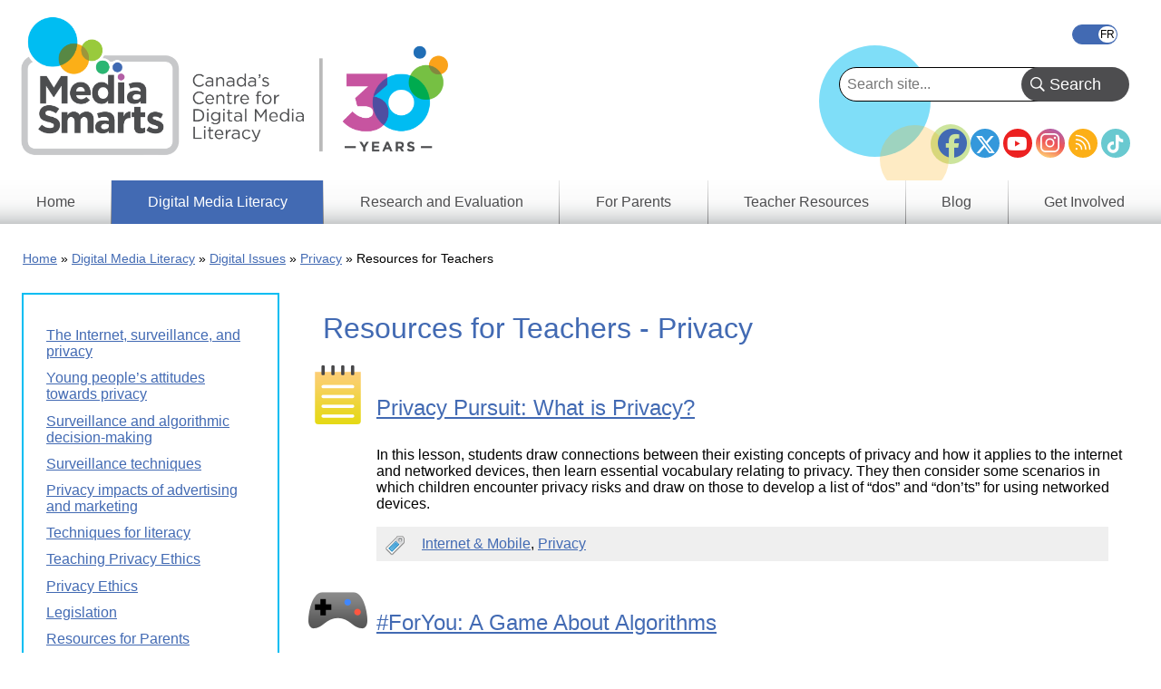

--- FILE ---
content_type: text/html; charset=UTF-8
request_url: https://mediasmarts.ca/privacy/resources-teachers-privacy
body_size: 7651
content:
<!DOCTYPE html>
<html lang="en" dir="ltr" prefix="og: https://ogp.me/ns#">
  <head>
    <meta charset="utf-8" />
<link rel="canonical" href="https://mediasmarts.ca/privacy/resources-teachers-privacy" />
<meta property="og:site_name" content="MediaSmarts" />
<meta property="og:type" content="Resources Listing Page" />
<meta property="og:url" content="https://mediasmarts.ca/" />
<meta property="og:title" content="Resources for Teachers - Privacy" />
<meta name="twitter:card" content="summary" />
<meta name="Generator" content="Drupal 11 (https://www.drupal.org)" />
<meta name="MobileOptimized" content="width" />
<meta name="HandheldFriendly" content="true" />
<meta name="viewport" content="width=device-width, initial-scale=1.0" />
<link rel="icon" href="/sites/default/files/favicon_1.ico" type="image/vnd.microsoft.icon" />
<link rel="alternate" hreflang="en" href="https://mediasmarts.ca/privacy/resources-teachers-privacy" />
<link rel="alternate" hreflang="fr" href="https://habilomedias.ca/vie-privee/ressources-enseignants" />

    <title>Resources for Teachers - Privacy | MediaSmarts</title>
    <link rel="stylesheet" media="all" href="/sites/default/files/css/css_Y-RF3hYlZVjTJw9ZeCRMrSjiP-iOzTKGa0vOb545948.css?delta=0&amp;language=en&amp;theme=mediasmarts_2021&amp;include=[base64]" />
<link rel="stylesheet" media="all" href="/sites/default/files/css/css_cSF0F0VYI4cs6mAUo_MFqH8puPoYkT7TmpDRt-splmM.css?delta=1&amp;language=en&amp;theme=mediasmarts_2021&amp;include=[base64]" />
<link rel="stylesheet" media="all" href="//fonts.googleapis.com/css2?family=Material+Icons" />
<link rel="stylesheet" media="all" href="//fonts.googleapis.com/css2?family=Material+Icons+Outlined" />
<link rel="stylesheet" media="all" href="//fonts.googleapis.com/css2?family=Material+Icons+Round" />
<link rel="stylesheet" media="all" href="//fonts.googleapis.com/css2?family=Material+Icons+Sharp" />
<link rel="stylesheet" media="all" href="//fonts.googleapis.com/css2?family=Material+Icons+Two+Tone" />
<link rel="stylesheet" media="all" href="//cdnjs.cloudflare.com/ajax/libs/font-awesome/6.5.1/css/all.min.css" />

    <script type="application/json" data-drupal-selector="drupal-settings-json">{"path":{"baseUrl":"\/","pathPrefix":"","currentPath":"node\/17746","currentPathIsAdmin":false,"isFront":false,"currentLanguage":"en"},"pluralDelimiter":"\u0003","suppressDeprecationErrors":true,"gtag":{"tagId":"AW-1039537895","consentMode":false,"otherIds":["G-QH7F1FC3HT"],"events":[],"additionalConfigInfo":[]},"ajaxPageState":{"libraries":"[base64]","theme":"mediasmarts_2021","theme_token":null},"ajaxTrustedUrl":{"https:\/\/mediasmarts.ca\/find-lessons-resources":true,"https:\/\/mediasmarts.ca\/search":true},"superfish":{"superfish-main":{"id":"superfish-main","sf":{"animation":{"opacity":"show","height":"show"},"speed":"fast","autoArrows":false},"plugins":{"smallscreen":{"cloneParent":0,"mode":"window_width"},"supposition":true,"supersubs":true}}},"user":{"uid":0,"permissionsHash":"fa67febf840f717a3c60e6c643e684f34a66a8d1f89fb2a7a2ff18b2e03862c8"}}</script>
<script src="/sites/default/files/js/js_CtUjeBz5KS6-IpGYBDTN358m8ZmKFOGNN0_TebRgzTM.js?scope=header&amp;delta=0&amp;language=en&amp;theme=mediasmarts_2021&amp;include=eJx1j8EOgzAMQ38IrRs_VKXDlEyhQUmY-Px1Fw4Tu1i2nmzJBRGwjGNTx5Rnlh49VTQYyVBVqyAH1VS7_OYbvegYVkxMvpKF5_E-PlIVLb3s-wab2Zd0urzoG8Yt0OKS9xkRfxrQrvnX-V78H-0_OFjbB07AVoM"></script>
<script src="/modules/composer/google_tag/js/gtag.js?t8rbhx"></script>

  </head>
  <body class="language_en path-node page-node-type-resources-listing-page">
        <a href="#main-content" class="visually-hidden focusable skip-link">
      Skip to main content
    </a>
    
      <div class="dialog-off-canvas-main-canvas" data-off-canvas-main-canvas>
    


<div class="layout-container">

  <header role="banner">
    <div class="dots"></div>
      <div class="region region-header">
    <div class="language-switcher-language-url block block-language block-language-blocklanguage-interface" id="block-languageswitcher-3" role="navigation">
  
  
  
      <div class="wrapper">
      <ul class="links"><li hreflang="en" data-drupal-link-system-path="node/17746" class="en is-active" aria-current="page"><a href="https://mediasmarts.ca/privacy/resources-teachers-privacy" class="language-link is-active" hreflang="en" data-drupal-link-system-path="node/17746" aria-current="page">English</a></li><li hreflang="fr" data-drupal-link-system-path="node/17746" class="fr"><a href="https://habilomedias.ca/vie-privee/ressources-enseignants" class="language-link" hreflang="fr" data-drupal-link-system-path="node/17746">Français</a></li></ul>
    </div>
  </div>
<nav role="navigation" aria-labelledby="block-footersocialmediaicons-2-menu" id="block-footersocialmediaicons-2" class="block block-menu navigation menu--footer-social-media-icons">
            
  <h2 class="visually-hidden" id="block-footersocialmediaicons-2-menu">Footer Social Media Icons</h2>
  

        
              <ul class="menu">
                    <li class="menu-item">
        <a href="https://facebook.com/MediaSmarts" class="facebook-icon" target="_blank">Facebook</a>
              </li>
                <li class="menu-item">
        <a href="https://twitter.com/MediaSmarts" class="twitter-icon" target="_blank">Twitter</a>
              </li>
                <li class="menu-item">
        <a href="https://youtube.com/user/MediaAwareness" class="youtube-icon" target="_blank">YouTube</a>
              </li>
                <li class="menu-item">
        <a href="https://instagram.com/mediasmarts.ca/" class="instagram-icon" target="_blank">Instagram</a>
              </li>
                <li class="menu-item">
        <a href="https://mediasmarts.ca/rss.xml" class="rss-icon" target="_blank">RSS</a>
              </li>
                <li class="menu-item">
        <a href="https://www.tiktok.com/@mediasmarts" class="tiktok-icon" target="_blank">TikTok</a>
              </li>
        </ul>
  


  </nav>
<div id="block-mediasmarts-2021-branding" class="block block-system block-system-branding-block">
  
  
  
        <a href="https://mediasmarts.ca/" rel="home" class="site-logo">
      <img src="/sites/default/files/MediaSmarts_Eng_Logo_w_tag_30th%20%281%29_0.png" alt="Home" />
    </a>
      </div>

  </div>

  </header>

    <div class="region region-primary-menu">
    <div class="views-exposed-form bef-exposed-form block block-views block-views-exposed-filter-blocksearch-api-search-page-1" data-drupal-selector="views-exposed-form-search-api-search-page-1" id="block-exposedformsearch-api-searchpage-1">
  
  
  
      <div class="wrapper">
      <form action="https://mediasmarts.ca/search" method="get" id="views-exposed-form-search-api-search-page-1" accept-charset="UTF-8">
  <div class="form--inline clearfix">
  <div class="js-form-item form-item js-form-type-textfield form-type-textfield js-form-item-search-api-fulltext form-item-search-api-fulltext">
      
        <input data-drupal-selector="edit-search-api-fulltext" type="text" id="edit-search-api-fulltext" name="search_api_fulltext" value="" size="30" maxlength="128" placeholder="Search site..." class="form-text" />

        </div>
<div data-drupal-selector="edit-actions" class="form-actions js-form-wrapper form-wrapper" id="edit-actions"><input data-drupal-selector="edit-submit-search-api-search" type="submit" id="edit-submit-search-api-search" value="Search" class="button js-form-submit form-submit" />
</div>

</div>

</form>

    </div>
  </div>
<div id="block-mainnavigation-8" class="block block-superfish block-superfishmain">
  
  
  
      <div class="wrapper">
      
<ul id="superfish-main" class="menu sf-menu sf-main sf-horizontal sf-style-none" role="menu" aria-label="Menu">
  

  
  <li id="main-standardfront-page" class="sf-depth-1 sf-no-children" role="none">
              <a href="https://mediasmarts.ca/" class="sf-depth-1" role="menuitem">Home</a>
                      </li>


            
  <li id="main-menu-link-content063547e2-3a52-4478-aa8a-8a1c6e6cdd16" class="active-trail sf-depth-1 menuparent" role="none">
              <a href="https://mediasmarts.ca/digital-media-literacy" class="sf-depth-1 menuparent" role="menuitem" aria-haspopup="true" aria-expanded="false">Digital Media Literacy</a>
                  <ul role="menu">      

  
  <li id="main-menu-link-contentd8fb7ac1-ef5f-4cdc-81f8-08fd1e78c3d9" class="sf-depth-2 sf-no-children" role="none">
              <a href="https://mediasmarts.ca/digital-media-literacy/general-information" class="sf-depth-2" role="menuitem">General Information</a>
                      </li>


  
  <li id="main-menu-link-contenteaa43927-aab4-45f2-b6b2-fccb81d0beec" class="sf-depth-2 sf-no-children" role="none">
              <a href="https://mediasmarts.ca/digital-media-literacy/media-issues" class="sf-depth-2" role="menuitem">Media Issues</a>
                      </li>


  
  <li id="main-menu-link-contentbbcd5df8-f10d-434d-9a1e-aef52ca9e55a" class="active-trail sf-depth-2 sf-no-children" role="none">
              <a href="https://mediasmarts.ca/digital-media-literacy/digital-issues" class="sf-depth-2" role="menuitem">Digital Issues</a>
                      </li>


  
  <li id="main-menu-link-content4322ca55-1417-4fba-ac22-913676085512" class="sf-depth-2 sf-no-children" role="none">
              <a href="https://mediasmarts.ca/digital-media-literacy/educational-games" class="sf-depth-2" role="menuitem">Educational Games</a>
                      </li>


  
  <li id="main-menu-link-content614b3502-0f56-4e37-a7f5-d1cdeae47f22" class="sf-depth-2 sf-no-children" role="none">
              <a href="https://mediasmarts.ca/media-literacy-week" class="sf-depth-2" role="menuitem">Media Literacy Week</a>
                      </li>


  
  <li id="main-menu-link-content83e464cc-d4c6-4d35-9f17-03c6433dd3e2" class="sf-depth-2 sf-no-children" role="none">
              <a href="https://mediasmarts.ca/digital-media-literacy/workshops" class="sf-depth-2" role="menuitem">Workshops</a>
                      </li>


      </ul>              </li>


            
  <li id="main-menu-link-content73a23397-148e-461b-b6e7-ceb1b6cc522e" class="sf-depth-1 menuparent" role="none">
              <a href="https://mediasmarts.ca/research-and-evaluation" class="sf-depth-1 menuparent" role="menuitem" aria-haspopup="true" aria-expanded="false">Research and Evaluation</a>
                  <ul role="menu">      

  
  <li id="main-menu-link-contentdfdb2b26-af1f-4a0f-92d7-28522721e1b6" class="sf-depth-2 sf-no-children" role="none">
              <a href="https://mediasmarts.ca/research-and-evaluation-our-approach" title="Research &amp; Evaluation - Our Approach" class="sf-depth-2" role="menuitem">Our Approach</a>
                      </li>


  
  <li id="main-menu-link-content881a2929-b0d7-4f2b-a4a9-187a0a5048d6" class="sf-depth-2 sf-no-children" role="none">
              <a href="https://mediasmarts.ca/research-and-evaluation/research-and-evaluation-what-we-do" class="sf-depth-2" role="menuitem">What We Do</a>
                      </li>


  
  <li id="main-menu-link-contentf3f96c17-567b-445c-90d8-54fa88c5ada4" class="sf-depth-2 sf-no-children" role="none">
              <a href="https://mediasmarts.ca/research-reports" class="sf-depth-2" role="menuitem">Research Reports</a>
                      </li>


  
  <li id="main-menu-link-content6d58bc9b-9273-468c-9550-a79d2bf2f79e" class="sf-depth-2 sf-no-children" role="none">
              <a href="https://mediasmarts.ca/research-and-evaluation/young-canadians-wireless-world" class="sf-depth-2" role="menuitem">Young Canadians in a Wireless World</a>
                      </li>


      </ul>              </li>


  
  <li id="main-menu-link-content1a569847-7a61-4eea-beca-34a0ff9a4a3a" class="sf-depth-1 sf-no-children" role="none">
              <a href="https://mediasmarts.ca/resources-for-parents" class="sf-depth-1" role="menuitem">For Parents</a>
                      </li>


            
  <li id="main-menu-link-contentb33e5a6e-5838-40ba-a343-80e4decc0193" class="sf-depth-1 menuparent" role="none">
              <a href="https://mediasmarts.ca/teacher-resources" class="sf-depth-1 menuparent" role="menuitem" aria-haspopup="true" aria-expanded="false">Teacher Resources</a>
                  <ul role="menu">      

  
  <li id="main-menu-link-content746850ee-3a1f-42bf-aa33-38e967eae632" class="sf-depth-2 sf-no-children" role="none">
              <a href="https://mediasmarts.ca/find-lessons-resources" class="sf-depth-2" role="menuitem">Find Lessons &amp; Resources</a>
                      </li>


  
  <li id="main-menu-link-contente83b5b65-c6c5-418b-99b4-7dc7a32120cd" class="sf-depth-2 sf-no-children" role="none">
              <a href="https://mediasmarts.ca/teacher-resources/digital-media-literacy-outcomes-province-territory" class="sf-depth-2" role="menuitem">Digital Media Literacy Outcomes by Province &amp; Territory</a>
                      </li>


  
  <li id="main-menu-link-contentc759281c-0998-457d-9c9b-53a94119d82b" class="sf-depth-2 sf-no-children" role="none">
              <a href="https://mediasmarts.ca/teacher-resources/use-understand-engage-digital-media-literacy-framework-canadian-schools" class="sf-depth-2" role="menuitem">Digital Media Literacy Framework</a>
                      </li>


  
  <li id="main-menu-link-content50786ba9-ac48-4056-9730-9720df2f67fd" class="sf-depth-2 sf-no-children" role="none">
              <a href="https://mediasmarts.ca/media-literacy-101" class="sf-depth-2" role="menuitem">Media Literacy 101</a>
                      </li>


  
  <li id="main-menu-link-content4688399f-fc3d-43bd-bfa7-a83d9f5ed2cb" class="sf-depth-2 sf-no-children" role="none">
              <a href="https://mediasmarts.ca/teacher-resources/digital-literacy-101" class="sf-depth-2" role="menuitem">Digital Literacy 101</a>
                      </li>


      </ul>              </li>


  
  <li id="main-menu-link-content92344494-991e-42e2-83ac-ce130ba5238f" class="sf-depth-1 sf-no-children" role="none">
              <a href="https://mediasmarts.ca/blog" class="sf-depth-1" role="menuitem">Blog</a>
                      </li>


            
  <li id="main-menu-link-content1fc571c3-1f7d-4efa-a0f0-4de521c8b838" class="sf-depth-1 menuparent" role="none">
              <a href="https://mediasmarts.ca/get-involved" class="sf-depth-1 menuparent" role="menuitem" aria-haspopup="true" aria-expanded="false">Get Involved</a>
                  <ul role="menu">      

  
  <li id="main-menu-link-content8e481530-ae3d-424d-bf9c-5e3b69e9a261" class="sf-depth-2 sf-no-children" role="none">
              <a href="https://mediasmarts.ca/get-involved/become-donor" class="sf-depth-2" role="menuitem">Become a donor</a>
                      </li>


  
  <li id="main-menu-link-content5d5f87aa-f3e5-4983-95f1-452fdc678119" class="sf-depth-2 sf-no-children" role="none">
              <a href="https://mediasmarts.ca/support-mediasmarts/become-volunteer" class="sf-depth-2" role="menuitem">Become a volunteer</a>
                      </li>


  
  <li id="main-menu-link-contentaba408fe-74ea-46ea-a605-b1eed4597a5a" class="sf-depth-2 sf-no-children" role="none">
              <a href="https://mediasmarts.ca/get-involved/corporate-partnerships" class="sf-depth-2" role="menuitem">Become a Corporate Partner</a>
                      </li>


  
  <li id="main-menu-link-content41d9a7ec-adc6-4b1c-8b0c-ff4392c7eb24" class="sf-depth-2 sf-no-children" role="none">
              <a href="https://mediasmarts.ca/media-literacy-week" class="sf-depth-2" role="menuitem">Media Literacy Week</a>
                      </li>


  
  <li id="main-menu-link-contentabf67a6a-82a3-44ff-bb70-bfcd6bde5788" class="sf-depth-2 sf-no-children" role="none">
              <a href="https://mediasmarts.ca/get-involved/teen-fact-checking-network" class="sf-depth-2" role="menuitem">Teen Fact-Checking Network</a>
                      </li>


      </ul>              </li>


</ul>

    </div>
  </div>
<div class="views-element-container block block-views block-views-blockpage-headers-block-1" id="block-views-block-page-headers-block-1">
  
  
  
      <div class="wrapper">
      <div><div class="view view-page-headers view-id-page_headers view-display-id-block_1 js-view-dom-id-e13a84d70f6f86cfaca0b8cd91dcef44086f92fd0716d858bea368518ddedf90">
  
    
      
  
          </div>
</div>

    </div>
  </div>
<div data-drupal-messages-fallback class="hidden"></div>

  </div>

  

    <div class="region region-breadcrumb">
    <div id="block-breadcrumbs" class="block block-system block-system-breadcrumb-block">
  
  
  
      <div class="wrapper">
        <nav class="breadcrumb" role="navigation" aria-labelledby="system-breadcrumb">
    <h2 id="system-breadcrumb" class="visually-hidden">Breadcrumb</h2>
    <ol>
          <li>
                  <a href="https://mediasmarts.ca/">Home</a>
              </li>
          <li>
                  <a href="https://mediasmarts.ca/digital-media-literacy">Digital Media Literacy</a>
              </li>
          <li>
                  <a href="https://mediasmarts.ca/digital-media-literacy/digital-issues">Digital Issues</a>
              </li>
          <li>
                  <a href="https://mediasmarts.ca/digital-media-literacy/digital-issues/privacy">Privacy</a>
              </li>
          <li>
                  Resources for Teachers
              </li>
        </ol>
  </nav>

    </div>
  </div>

  </div>


  

  

  <main role="main" >
    <a id="main-content" tabindex="-1"></a>
          <div class="layout-content page-75-first-sidebar ">
          <div class="region region-content">
    <div id="block-mediasmarts-2021-content" class="block block-system block-system-main-block">
  
  
  
      <div class="wrapper">
      
<article data-history-node-id="17746" class="node node--type-resources-listing-page node--view-mode-full">

  
        <h1>
    <span class="field field--name-title field--type-string field--label-hidden">Resources for Teachers - Privacy</span>

    </h1>
    <!-- Go to www.addthis.com/dashboard to customize your tools -->
    <div class="addthis_inline_share_toolbox"></div>
  
  
  <div class="node__content">
    
  </div>

</article>

    </div>
  </div>
<div class="views-element-container block block-views block-views-blockresources-for-parents-teachers-block-1" id="block-views-block-resources-for-parents-teachers-block-1">
  
  
  
      <div class="wrapper">
      <div><div class="view view-resources-for-parents-teachers view-id-resources_for_parents_teachers view-display-id-block_1 js-view-dom-id-56a63b6b25efa7e60ae3759a3a1bf8432e873753c1ae5d92917edb3e9d70a73d">
  
    
      
      <div class="view-content">
          <div class="views-row"><div class="views-field views-field-type-1"><span class="field-content"><img src="/themes/mediasmarts_2021/img/lg/lesson_plan.png" /></span></div><div class="views-field views-field-type"><span class="field-content"><h2><a href="https://mediasmarts.ca/privacy-pursuit-what-privacy" hreflang="en">Privacy Pursuit: What is Privacy?</a></h2>
<p>In this lesson, students draw connections between their existing concepts of privacy and how it applies to the internet and networked devices, then learn essential vocabulary relating to privacy. They then consider some scenarios in which children encounter privacy risks and draw on those to develop a list of “dos” and “don’ts” for using networked devices.</p>
<div class="field--name-field-categories"><a href="https://mediasmarts.ca/category/categories/internet-mobile" hreflang="en">Internet &amp; Mobile</a>, <a href="https://mediasmarts.ca/category/categories/privacy" hreflang="en">Privacy</a></div></span></div></div>
    <div class="views-row"><div class="views-field views-field-type-1"><span class="field-content"><img src="/themes/mediasmarts_2021/img/lg/game.png" /></span></div><div class="views-field views-field-type"><span class="field-content"><h2><a href="https://mediasmarts.ca/digital-media-literacy/educational-games/foryou-game-about-algorithms" hreflang="en">#ForYou: A Game About Algorithms</a></h2>
<p><em>#ForYou</em> is a card-based pattern-matching game that helps youth aged 13 to 18 understand the role that algorithms play in their online and offline lives, and the value of their personal information to companies that use those algorithms. The game is designed to be delivered either in school or in community spaces such as homework or coding clubs.</p>

<div class="field--name-field-categories"><a href="https://mediasmarts.ca/category/categories/artificial-intelligence" hreflang="en">Artificial intelligence</a>, <a href="https://mediasmarts.ca/category/categories/internet-mobile" hreflang="en">Internet &amp; Mobile</a>, <a href="https://mediasmarts.ca/category/categories/privacy" hreflang="en">Privacy</a></div></span></div></div>
    <div class="views-row"><div class="views-field views-field-type-1"><span class="field-content"><img src="/themes/mediasmarts_2021/img/lg/lesson_plan.png" /></span></div><div class="views-field views-field-type"><span class="field-content"><h2><a href="https://mediasmarts.ca/teacher-resources/getting-toothpaste-back-tube-lesson-online-information" hreflang="en">Getting the Toothpaste Back into the Tube: A Lesson on Online Information</a></h2>
<p>In this lesson, students watch a short video that compares getting rid of personal information online to getting toothpaste back into a tube. After a short discussion of how visual analogies like this work, students discuss the meaning of the video (that information online is <em>permanent.</em>) They then read a series of short scenarios that help them identify four further principles of information online: that it can be <em>copied</em>, that it can be seen by <em>unintended audiences</em>, that it can be seen by <em>larger audiences</em> than intended, and that it becomes <em>searchable</em>. Finally, students create a simple animation that illustrates one of these principles.</p>

<div class="field--name-field-categories"><a href="https://mediasmarts.ca/category/categories/internet-mobile" hreflang="en">Internet &amp; Mobile</a>, <a href="https://mediasmarts.ca/category/categories/privacy" hreflang="en">Privacy</a></div></span></div></div>
    <div class="views-row"><div class="views-field views-field-type-1"><span class="field-content"><img src="/themes/mediasmarts_2021/img/lg/lesson_plan.png" /></span></div><div class="views-field views-field-type"><span class="field-content"><h2><a href="https://mediasmarts.ca/teacher-resources/online-marketing-kids-protecting-your-privacy" hreflang="en">Online Marketing to Kids: Protecting Your Privacy</a></h2>
<p>This lesson introduces students to the ways in which commercial apps and websites collect personal information from kids and to the issues surrounding children and privacy on the Internet. Students begin by considering how comfortable they would be with people knowing various things about them, and then watch and discuss a video which explains how targeted advertising works. They then explore the idea of targeted advertising through a class exercise in which Prince Charming tries to target Cinderella with an ad for glass slippers, and then analyze how their own personal information might be used to target them with ads. In the second part of the lesson, students are introduced to privacy policies and how they are rated by the website Terms of Service, Didn’t Read. They read and analyze the site’s rating for a popular app and then learn ways to limit data collection. In an extension activity, students are introduced to the idea of “dark patterns” and imagine how the Wicked Queen might use them to convince Snow White to accept “poison” cookies.</p>

<div class="field--name-field-categories"><a href="https://mediasmarts.ca/tag/categories/digital-citizenship" hreflang="en">Digital Citizenship</a>, <a href="https://mediasmarts.ca/category/categories/internet-mobile" hreflang="en">Internet &amp; Mobile</a>, <a href="https://mediasmarts.ca/category/categories/marketing-consumerism" hreflang="en">Marketing &amp; Consumerism</a>, <a href="https://mediasmarts.ca/category/categories/online-marketing" hreflang="en">Online Marketing</a>, <a href="https://mediasmarts.ca/category/categories/privacy" hreflang="en">Privacy</a></div></span></div></div>
    <div class="views-row"><div class="views-field views-field-type-1"><span class="field-content"><img src="/themes/mediasmarts_2021/img/lg/lesson_plan.png" /></span></div><div class="views-field views-field-type"><span class="field-content"><h2><a href="https://mediasmarts.ca/teacher-resources/unpacking-black-box-explaining-algorithms-and-ai" hreflang="en">Unpacking the Black Box: Explaining Algorithms and AI</a></h2>
In this lesson, students learn about algorithms and AI, how they work, how they impact our lives on the internet, and ethical considerations. The lesson begins with a class discussion on algorithms. Students will discuss how AIs reinforce real-world biases, the difficulties in identifying how AIs make decisions, what information algorithms use to make choices, and how that information impacts the types of decisions AIs make. Finally, students will demonstrate their knowledge by researching and designing an infographic on a field that uses algorithms to make decisions. This lesson aims to build critical thinking skills by examining how AI algorithms work, investigating the biases and impacts of AI decision-making, and reflecting on how the implications to their own lives.
<div class="field--name-field-categories"><a href="https://mediasmarts.ca/category/categories/artificial-intelligence" hreflang="en">Artificial intelligence</a>, <a href="https://mediasmarts.ca/category/categories/internet-mobile" hreflang="en">Internet &amp; Mobile</a>, <a href="https://mediasmarts.ca/category/categories/privacy" hreflang="en">Privacy</a></div></span></div></div>

    </div>
  
        <nav class="pager" role="navigation" aria-labelledby="pagination-heading">
    <h4 id="pagination-heading" class="visually-hidden">Pagination</h4>
    <ul class="pager__items js-pager__items">
                                                        <li class="pager__item is-active">
                                          <a href="?page=0" title="Current page" aria-current="page">
            <span class="visually-hidden">
              Current page
            </span>1</a>
        </li>
              <li class="pager__item">
                                          <a href="?page=1" title="Go to page 2">
            <span class="visually-hidden">
              Page
            </span>2</a>
        </li>
              <li class="pager__item">
                                          <a href="?page=2" title="Go to page 3">
            <span class="visually-hidden">
              Page
            </span>3</a>
        </li>
              <li class="pager__item">
                                          <a href="?page=3" title="Go to page 4">
            <span class="visually-hidden">
              Page
            </span>4</a>
        </li>
              <li class="pager__item">
                                          <a href="?page=4" title="Go to page 5">
            <span class="visually-hidden">
              Page
            </span>5</a>
        </li>
              <li class="pager__item">
                                          <a href="?page=5" title="Go to page 6">
            <span class="visually-hidden">
              Page
            </span>6</a>
        </li>
              <li class="pager__item">
                                          <a href="?page=6" title="Go to page 7">
            <span class="visually-hidden">
              Page
            </span>7</a>
        </li>
                                      <li class="pager__item pager__item--next">
          <a href="?page=1" title="Go to next page" rel="next">
            <span class="visually-hidden">Next page</span>
            <span aria-hidden="true">Next ›</span>
          </a>
        </li>
                          <li class="pager__item pager__item--last">
          <a href="?page=6" title="Go to last page">
            <span class="visually-hidden">Last page</span>
            <span aria-hidden="true">Last »</span>
          </a>
        </li>
          </ul>
  </nav>

          </div>
</div>

    </div>
  </div>

  </div>

      </div>    
          <aside class="layout-sidebar-first " role="complementary">
          <div class="region region-sidebar-first">
    <nav role="navigation" aria-labelledby="block-mainnavigation-3-menu" id="block-mainnavigation-3" class="block block-menu navigation menu--main">
            
  <h2 class="visually-hidden" id="block-mainnavigation-3-menu">Main menu — Left nav (4th level)</h2>
  

        
              <ul class="menu">
                    <li class="menu-item">
        <a href="https://mediasmarts.ca/digital-media-literacy/digital-issues/privacy/internet-surveillance-and-privacy" data-drupal-link-system-path="node/12520">The Internet, surveillance, and privacy</a>
              </li>
                <li class="menu-item">
        <a href="https://mediasmarts.ca/digital-media-literacy/digital-issues/privacy/privacy-issues" data-drupal-link-system-path="node/12574">Young people’s attitudes towards privacy</a>
              </li>
                <li class="menu-item">
        <a href="https://mediasmarts.ca/privacy/surveillance-why-worry-if-youve-got-nothing-hide" data-drupal-link-system-path="node/12567">Surveillance and algorithmic decision-making</a>
              </li>
                <li class="menu-item">
        <a href="https://mediasmarts.ca/privacy/types-surveillance" data-drupal-link-system-path="node/12568">Surveillance techniques</a>
              </li>
                <li class="menu-item">
        <a href="https://mediasmarts.ca/privacy/advertising-marketing-consumerism-children-youth-online" data-drupal-link-system-path="node/12569">Privacy impacts of advertising and marketing</a>
              </li>
                <li class="menu-item">
        <a href="https://mediasmarts.ca/privacy/techniques-literacy" data-drupal-link-system-path="node/12570">Techniques for literacy</a>
              </li>
                <li class="menu-item">
        <a href="https://mediasmarts.ca/digital-media-literacy/digital-issues/privacy/teaching-privacy-ethics" data-drupal-link-system-path="node/18142">Teaching Privacy Ethics</a>
              </li>
                <li class="menu-item">
        <a href="https://mediasmarts.ca/digital-media-literacy/digital-issues/privacy/privacy-ethics" data-drupal-link-system-path="node/18141">Privacy Ethics</a>
              </li>
                <li class="menu-item">
        <a href="https://mediasmarts.ca/digital-media-literacy/digital-issues/privacy/legislation" data-drupal-link-system-path="node/12599">Legislation</a>
              </li>
                <li class="menu-item">
        <a href="https://mediasmarts.ca/privacy/resources-parents-privacy" data-drupal-link-system-path="node/17745">Resources for Parents</a>
              </li>
                <li class="menu-item menu-item--active-trail">
        <a href="https://mediasmarts.ca/privacy/resources-teachers-privacy" data-drupal-link-system-path="node/17746" class="is-active" aria-current="page">Resources for Teachers</a>
              </li>
        </ul>
  


  </nav>

  </div>

      </aside>
    
    
           <aside class="layout-tertiary" role="complementary">
          <div class="region region-tertiary">
    <div id="block-signupfollowus" class="block block-fixed-block-content block-fixed-block-contentsign-up-follow-us">
  
      <h2>Sign up &amp; Follow Us</h2>
  
  
      <div class="wrapper">
      
      <div class="field__item__wrapper">
              <div class="field field--name-body field--type-text-with-summary field--label-hidden field__item"><p>Stay informed with daily news and updates!</p>

<p><a class="button outlined pink" href="/sign-now">Learn More</a></p>

<p>Stay connected with us on social media!</p>
</div>
          </div>
  
      <ul class="social-icons">
	<li>
    <a class="rss-icon" href="/rss.xml">
      <i class="fa-solid fa-rss fa-fw"></i>
    </a>
  </li>
	<li>
    <a class="facebook-icon" href="https://facebook.com/MediaSmarts" target="_blank">
      <i class="fa-brands fa-facebook fa-fw fa-2xl"></i>
    </a>
  </li>
	<li>
    <a class="twitter-icon" href="https://twitter.com/MediaSmarts" target="_blank">
      <i class="fa-brands fa-x-twitter fa-fw"></i>
    </a>
  </li>
	<li>
    <a class="youtube-icon" href="https://youtube.com/user/MediaAwareness" target="_blank">
      <i class="fa-brands fa-youtube fa-fw"></i>
    </a>
  </li>
	<li>
    <a class="instagram-icon" href="https://instagram.com/mediasmarts.ca/" target="_blank">
      <i class="fa-brands fa-instagram fa-fw fa-xl"></i>
    </a>
  </li>
  <li>
    <a class="tiktok-icon" href="https://www.tiktok.com/@mediasmarts/" target="_blank">
      <i class="fa-brands fa-tiktok fa-fw fa-xl"></i>
    </a>
  </li>
</ul>
    </div>
  </div>
<div id="block-howtosupportus" class="block block-block-content block-block-contentea7eb5ee-18c6-41eb-ac61-c8514356b539">
  
      <h2>How to Support Us</h2>
  
  
      <div class="wrapper">
      
      <div class="field__item__wrapper">
              <div class="field field--name-body field--type-text-with-summary field--label-hidden field__item"><p>Interested in supporting MediaSmarts? Find out how you can get involved. Charitable Registration No. 89018 1092 RR0001</p><p><a class="button outlined lightblue" href="/node/10404" data-entity-substitution="canonical" data-entity-type="node" data-entity-uuid="f58f8767-8858-470d-8086-6d8905c09000" tabindex="-1">Learn More</a></p></div>
          </div>
  
    </div>
  </div>
<div class="views-exposed-form bef-exposed-form block block-views block-views-exposed-filter-blockrecommended-resources-block-5" data-drupal-selector="views-exposed-form-recommended-resources-block-5" id="block-exposedformrecommended-resourcesblock-5">
  
      <h2>Find Teacher Resources</h2>
  
  
      <div class="wrapper">
      <form action="https://mediasmarts.ca/find-lessons-resources" method="get" id="views-exposed-form-recommended-resources-block-5" accept-charset="UTF-8">
  <div class="form--inline clearfix">
  <div class="js-form-item form-item js-form-type-select form-type-select js-form-item-field-grade-value form-item-field-grade-value">
          <label for="edit-field-grade-value">Grade</label>
        <select data-drupal-selector="edit-field-grade-value" id="edit-field-grade-value" name="field_grade_value" class="form-select"><option value="All" selected="selected">- All -</option><option value="Kindergarten">Kindergarten</option><option value="Grade 1">Grade 1</option><option value="Grade 2">Grade 2</option><option value="Grade 3">Grade 3</option><option value="Grade 4">Grade 4</option><option value="Grade 5">Grade 5</option><option value="Grade 6">Grade 6</option><option value="Grade 7">Grade 7</option><option value="Secondary 1">Secondary 1</option><option value="Grade 8">Grade 8</option><option value="Secondary 2">Secondary 2</option><option value="Grade 9">Grade 9</option><option value="Secondary 3">Secondary 3</option><option value="Grade 10">Grade 10</option><option value="Secondary 4">Secondary 4</option><option value="Grade 11">Grade 11</option><option value="Secondary 5">Secondary 5</option><option value="Grade 12">Grade 12</option></select>
        </div>
<div class="js-form-item form-item js-form-type-select form-type-select js-form-item-field-categories-target-id form-item-field-categories-target-id">
          <label for="edit-field-categories-target-id">Topic</label>
        <select data-drupal-selector="edit-field-categories-target-id" id="edit-field-categories-target-id" name="field_categories_target_id" class="form-select"><option value="All" selected="selected">- All -</option><option value="490">2SLGBTQ+ Representation</option><option value="450">Alcohol Marketing</option><option value="452">Authenticating Information</option><option value="453">Blogging</option><option value="454">Body Image</option><option value="455">Cell Phones and Texting</option><option value="456">Comics</option><option value="457">Crime Portrayal</option><option value="459">Cyberbullying</option><option value="458">Cyber Security</option><option value="460">Digital Citizenship</option><option value="531">Digital Health</option><option value="461">Diversity in Media</option><option value="462">Environment</option><option value="463">Events</option><option value="464">Excessive Internet Use</option><option value="465">File Sharing</option><option value="466">Food Marketing</option><option value="467">Gender Representation</option><option value="468">Global Development Portrayal</option><option value="470">Human Rights</option><option value="449">Indigenous People</option><option value="471">Instant Messaging</option><option value="472">Intellectual Property</option><option value="473">Internet &amp; Mobile</option><option value="475">Journalism &amp; News</option><option value="476">Marketing &amp; Consumerism</option><option value="523">Media Literacy 101</option><option value="478">Media Production</option><option value="479">Movies</option><option value="480">Music</option><option value="529">Online Ethics</option><option value="481">Online Gambling</option><option value="482">Online Hate</option><option value="483">Online Marketing</option><option value="484">Parents</option><option value="485">Persons with Disabilities</option><option value="486">Pornography</option><option value="487">Privacy</option><option value="488">Privilege in the Media</option><option value="489">Professional Development</option><option value="491">Religion</option><option value="492">Resources</option><option value="530">Sexting</option><option value="493">Sexual Exploitation</option><option value="494">Social Networking</option><option value="495">Sports</option><option value="496">Stereotyping</option><option value="498">Television</option><option value="500">Tobacco Marketing</option><option value="501">Video Games</option><option value="502">Video Sharing</option><option value="503">Violence</option><option value="504">Visible Minorities</option><option value="527">Young Canadians In A Wired World</option></select>
        </div>
<div data-drupal-selector="edit-actions" class="form-actions js-form-wrapper form-wrapper" id="edit-actions--2"><input data-drupal-selector="edit-submit-recommended-resources" type="submit" id="edit-submit-recommended-resources" value="Apply" class="button js-form-submit form-submit" />
</div>

</div>

</form>

    </div>
  </div>

  </div>

      </aside>
    
           <aside class="layout-sponsors" role="complementary">
          <div class="region region-sponsors">
    <div id="block-sponsortext" class="block block-fixed-block-content block-fixed-block-contentsponsor-text">
  
      <h2>Corporate Partners</h2>
  
  
      <div class="wrapper">
      
      <div class="field__item__wrapper">
              <div class="field field--name-body field--type-text-with-summary field--label-hidden field__item"><ul class="sponsor-text-wrapper" style="max-width:750px !important;"><li class="sponsor-text"><a href="https://www.aptn.ca/" target="_blank">APTN</a></li><li class="sponsor-text"><a href="https://www.bell.ca/" target="_blank">Bell</a></li><li class="sponsor-text"><a href="https://www.google.ca/?gws_rd=ssl" target="_blank">Google</a></li><li class="sponsor-text"><a href="https://www.meta.com/ca/" target="_blank">Meta</a></li><li class="sponsor-text"><a href="https://www.nfb.ca/" target="_blank">NFB</a></li><li class="sponsor-text"><a href="https://www.telus.com/en/wise" target="_blank">TELUS&nbsp;Wise</a></li><li class="sponsor-text"><a href="https://www.tiktok.com/" target="_blank">TikTok</a></li><li class="sponsor-text"><a href="https://www.youtube.com/" target="_blank" rel="noopener">YouTube</a></li></ul></div>
          </div>
  
    </div>
  </div>

  </div>

      </aside>
      </main>
      <footer role="contentinfo" class="current_language_en">
                <div class="region region-footer-left">
    <div id="block-footerlogo" class="block block-fixed-block-content block-fixed-block-contentfooter-logo">
  
  
  
      <div class="wrapper">
      
      <div class="field__item__wrapper">
              <div class="field field--name-body field--type-text-with-summary field--label-hidden field__item"><p class="text-align-center"><img src="/sites/default/files/2023-03/mediamarts_footer_logo_en.png" alt="MediaSmarts" width="165"></p><p style="color:white;font-size:12px;margin-top:-10;">MediaSmarts is a non-partisan registered charity that receives funding from government and corporate partners to support the development of original research and educational content. Our funders and corporate partners do not influence our work, and any resources that offer guidance on specific digital tools and platforms do not constitute an endorsement.</p></div>
          </div>
  
    </div>
  </div>

  </div>

                      <div class="region region-footer-right">
    <nav role="navigation" aria-labelledby="block-footer-menu" id="block-footer" class="block block-menu navigation menu--footer">
            
  <h2 class="visually-hidden" id="block-footer-menu">Footer - This Site</h2>
  

        
              <ul class="menu">
                    <li class="menu-item">
        <a href="https://mediasmarts.ca/about-us/careers" data-drupal-link-system-path="node/18237">Careers</a>
              </li>
                <li class="menu-item menu-item--collapsed">
        <a href="https://mediasmarts.ca/about-us" data-drupal-link-system-path="node/10419">About Us</a>
              </li>
                <li class="menu-item">
        <a href="https://mediasmarts.ca/about-us/contact-us" data-drupal-link-system-path="node/10982">Contact Us</a>
              </li>
        </ul>
  


  </nav>
<nav role="navigation" aria-labelledby="block-footer-2-menu" id="block-footer-2" class="block block-menu navigation menu--footer">
            
  <h2 class="visually-hidden" id="block-footer-2-menu">Footer - About Us</h2>
  

        
              <ul class="menu">
                    <li class="menu-item menu-item--collapsed">
        <a href="https://mediasmarts.ca/about-us/press-centre" data-drupal-link-system-path="node/10468">Press Centre</a>
              </li>
                <li class="menu-item">
        <a href="https://mediasmarts.ca/about-us/copyright-policy" data-drupal-link-system-path="node/10960">Copyright Policy</a>
              </li>
                <li class="menu-item">
        <a href="https://mediasmarts.ca/about-us/privacy-policy" data-drupal-link-system-path="node/10966">Privacy Policy</a>
              </li>
        </ul>
  


  </nav>
<div class="language-switcher-language-url block block-language block-language-blocklanguage-interface" id="block-languageswitcher-4" role="navigation">
  
  
  
      <div class="wrapper">
      <ul class="links"><li hreflang="en" data-drupal-link-system-path="node/17746" class="en is-active" aria-current="page"><a href="https://mediasmarts.ca/privacy/resources-teachers-privacy" class="language-link is-active" hreflang="en" data-drupal-link-system-path="node/17746" aria-current="page">English</a></li><li hreflang="fr" data-drupal-link-system-path="node/17746" class="fr"><a href="https://habilomedias.ca/vie-privee/ressources-enseignants" class="language-link" hreflang="fr" data-drupal-link-system-path="node/17746">Français</a></li></ul>
    </div>
  </div>
<div id="block-socialmediaicons" class="block block-fixed-block-content block-fixed-block-contentsocial-media-icons">
  
  
  
      <div class="wrapper">
      
      <ul class="social-icons">
	<li>
    <a class="rss-icon" href="/rss.xml">
      <i class="fa-solid fa-rss fa-fw"></i>
    </a>
  </li>
	<li>
    <a class="facebook-icon" href="https://facebook.com/MediaSmarts" target="_blank">
      <i class="fa-brands fa-facebook fa-fw fa-2xl"></i>
    </a>
  </li>
	<li>
    <a class="twitter-icon" href="https://twitter.com/MediaSmarts" target="_blank">
      <i class="fa-brands fa-x-twitter fa-fw"></i>
    </a>
  </li>
	<li>
    <a class="youtube-icon" href="https://youtube.com/user/MediaAwareness" target="_blank">
      <i class="fa-brands fa-youtube fa-fw"></i>
    </a>
  </li>
	<li>
    <a class="instagram-icon" href="https://instagram.com/mediasmarts.ca/" target="_blank">
      <i class="fa-brands fa-instagram fa-fw fa-xl"></i>
    </a>
  </li>
  <li>
    <a class="tiktok-icon" href="https://www.tiktok.com/@mediasmarts/" target="_blank">
      <i class="fa-brands fa-tiktok fa-fw fa-xl"></i>
    </a>
  </li>
</ul>
    </div>
  </div>

  </div>

          </footer>
  
</div>
  </div>

    
    <script src="/sites/default/files/js/js_B97Tr9vQTDXQ_RGRrXKK_jmLsO5-OWNjSISAbeo9_-I.js?scope=footer&amp;delta=0&amp;language=en&amp;theme=mediasmarts_2021&amp;include=eJx1j8EOgzAMQ38IrRs_VKXDlEyhQUmY-Px1Fw4Tu1i2nmzJBRGwjGNTx5Rnlh49VTQYyVBVqyAH1VS7_OYbvegYVkxMvpKF5_E-PlIVLb3s-wab2Zd0urzoG8Yt0OKS9xkRfxrQrvnX-V78H-0_OFjbB07AVoM"></script>

  </body>
</html>
